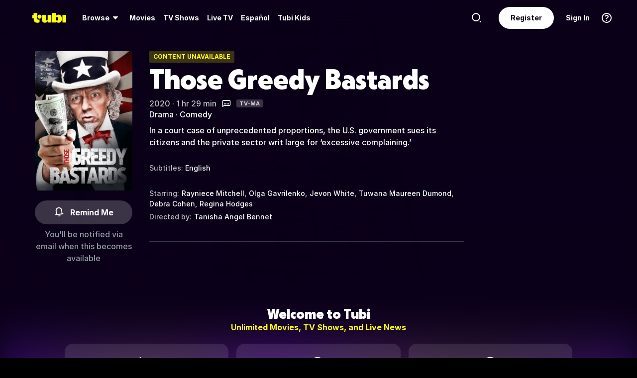

--- FILE ---
content_type: application/javascript
request_url: https://md0.tubitv.com/web-k8s/dist/manifest.d063f4c8.js
body_size: 2610
content:
!function(){"use strict";var e,t,n,r,o={},i={};function a(e){var t=i[e];if(void 0!==t)return t.exports;var n=i[e]={exports:{}};return o[e].call(n.exports,n,n.exports,a),n.exports}a.m=o,a.amdO={},e=[],a.O=function(t,n,r,o){if(!n){var i=1/0;for(b=0;b<e.length;b++){n=e[b][0],r=e[b][1],o=e[b][2];for(var c=!0,f=0;f<n.length;f++)(!1&o||i>=o)&&Object.keys(a.O).every((function(e){return a.O[e](n[f])}))?n.splice(f--,1):(c=!1,o<i&&(i=o));if(c){e.splice(b--,1);var u=r();void 0!==u&&(t=u)}}return t}o=o||0;for(var b=e.length;b>0&&e[b-1][2]>o;b--)e[b]=e[b-1];e[b]=[n,r,o]},a.F={},a.E=function(e){Object.keys(a.F).map((function(t){a.F[t](e)}))},a.n=function(e){var t=e&&e.__esModule?function(){return e.default}:function(){return e};return a.d(t,{a:t}),t},n=Object.getPrototypeOf?function(e){return Object.getPrototypeOf(e)}:function(e){return e.__proto__},a.t=function(e,r){if(1&r&&(e=this(e)),8&r)return e;if("object"==typeof e&&e){if(4&r&&e.__esModule)return e;if(16&r&&"function"==typeof e.then)return e}var o=Object.create(null);a.r(o);var i={};t=t||[null,n({}),n([]),n(n)];for(var c=2&r&&e;"object"==typeof c&&!~t.indexOf(c);c=n(c))Object.getOwnPropertyNames(c).forEach((function(t){i[t]=function(){return e[t]}}));return i.default=function(){return e},a.d(o,i),o},a.d=function(e,t){for(var n in t)a.o(t,n)&&!a.o(e,n)&&Object.defineProperty(e,n,{enumerable:!0,get:t[n]})},a.f={},a.e=function(e){return Promise.all(Object.keys(a.f).reduce((function(t,n){return a.f[n](e,t),t}),[]))},a.u=function(e){return({25:"web-help-center",35:"web-person",810:"web-signin",820:"web-email-confirm-with-token",847:"hlsJS",861:"web-video",1354:"vendorAlgoliaSearch",1412:"web-multiple-account-kids",1529:"ott-redirect-experiment",1604:"player-storage",1685:"web-sweepstakes",1880:"web-search",2090:"youbora-setup-v7",2195:"web-token",2200:"web-mystuff",2364:"web-custom-cc",3323:"web-login",3453:"web-vitals",3480:"web-containers",3506:"exposure-log-overlay",3583:"web-failsafe",3677:"youbora-monitoring",3754:"web-magic-link",3925:"web-terms",4201:"web-home",4213:"web-sign-in-with-magic-link",4290:"web-upcoming",5286:"muxJS",5377:"web-support",6045:"web-landing",6046:"youbora-setup-legacy",6324:"web-magic-link-from-email",6500:"web-app-lazy",6705:"web-superbowl",6713:"web-live-event",6861:"vendorOther",7162:"web-live",7279:"web-activate",8101:"preview-player",8440:"web-registration-link",8465:"web-multiple-accounts",8630:"web-auth",8737:"web-container",8929:"web-watch-schedule",8947:"web-authentication-modals",9119:"samsung-adapter",9312:"web-signup",9623:"productubity",9758:"dev-tools"}[e]||e)+"."+{25:"95fcf423",35:"bee38eff",452:"1a70fe2e",734:"387db6f3",810:"3628e14a",820:"151e1f22",847:"ea88001c",861:"2e0eaabf",1354:"4cdb37a2",1412:"9636d8c2",1529:"9cb49281",1604:"844b7399",1685:"c89175be",1880:"bfdee1f5",1887:"39f6fd33",2090:"fecedef0",2195:"1a8067f1",2200:"dae9724e",2260:"7aa45206",2364:"063f1d1a",2606:"1133bbea",2941:"29ec1e66",3220:"929b9405",3323:"02116b24",3453:"0872dd16",3480:"0c32f648",3506:"f90a6b3f",3583:"230f96d5",3677:"580b2af0",3754:"be946f14",3835:"bbe474cd",3882:"880679e8",3925:"7f7ed179",3934:"3e63ccf6",3996:"f412080d",4201:"77d84261",4213:"ca2421d0",4279:"cf8e8cd2",4290:"23bfa5c3",4688:"a8898ca5",5072:"b558be90",5252:"aeb95ac7",5286:"dff9aa29",5377:"49f03e4a",6045:"e8faf94e",6046:"c3c7ad75",6324:"c43f9eca",6500:"55c368ad",6705:"8fc694ad",6713:"d5ee160e",6757:"f2e362f6",6861:"5f5e8eda",6988:"848504e1",7162:"1e1b4518",7216:"2ddf0a8f",7279:"3e0cfa09",7686:"e2a1154c",8101:"680e733f",8189:"a4b0fb90",8405:"c8cd2590",8440:"66d37ebe",8465:"467c6fcd",8630:"861ceece",8737:"0e26dbad",8788:"93cf5065",8929:"60879481",8947:"b28ee0a1",9119:"d09e4e92",9312:"892a78ad",9623:"eedb2942",9758:"48824e84",9871:"6ba741b1"}[e]+".chunk.js"},a.miniCssF=function(e){},a.g=function(){if("object"==typeof globalThis)return globalThis;try{return this||new Function("return this")()}catch(e){if("object"==typeof window)return window}}(),a.o=function(e,t){return Object.prototype.hasOwnProperty.call(e,t)},r={},a.l=function(e,t,n,o){if(r[e])r[e].push(t);else{var i,c;if(void 0!==n)for(var f=document.getElementsByTagName("script"),u=0;u<f.length;u++){var b=f[u];if(b.getAttribute("src")==e){i=b;break}}i||(c=!0,(i=document.createElement("script")).charset="utf-8",i.timeout=120,a.nc&&i.setAttribute("nonce",a.nc),i.src=e),r[e]=[t];var d=function(t,n){i.onerror=i.onload=null,clearTimeout(l);var o=r[e];if(delete r[e],i.parentNode&&i.parentNode.removeChild(i),o&&o.forEach((function(e){return e(n)})),t)return t(n)},l=setTimeout(d.bind(null,void 0,{type:"timeout",target:i}),12e4);i.onerror=d.bind(null,i.onerror),i.onload=d.bind(null,i.onload),c&&document.head.appendChild(i)}},a.r=function(e){"undefined"!=typeof Symbol&&Symbol.toStringTag&&Object.defineProperty(e,Symbol.toStringTag,{value:"Module"}),Object.defineProperty(e,"__esModule",{value:!0})},a.p="//md0.tubitv.com/web-k8s/dist/",function(){var e={4556:0};a.f.j=function(t,n){var r=a.o(e,t)?e[t]:void 0;if(0!==r)if(r)n.push(r[2]);else if(4556!=t){var o=new Promise((function(n,o){r=e[t]=[n,o]}));n.push(r[2]=o);var i=a.p+a.u(t),c=new Error;a.l(i,(function(n){if(a.o(e,t)&&(0!==(r=e[t])&&(e[t]=void 0),r)){var o=n&&("load"===n.type?"missing":n.type),i=n&&n.target&&n.target.src;c.message="Loading chunk "+t+" failed.\n("+o+": "+i+")",c.name="ChunkLoadError",c.type=o,c.request=i,r[1](c)}}),"chunk-"+t,t)}else e[t]=0},a.F.j=function(t){if((!a.o(e,t)||void 0===e[t])&&4556!=t){e[t]=null;var n=document.createElement("link");a.nc&&n.setAttribute("nonce",a.nc),n.rel="prefetch",n.as="script",n.href=a.p+a.u(t),document.head.appendChild(n)}},a.O.j=function(t){return 0===e[t]};var t=function(t,n){var r,o,i=n[0],c=n[1],f=n[2],u=0;if(i.some((function(t){return 0!==e[t]}))){for(r in c)a.o(c,r)&&(a.m[r]=c[r]);if(f)var b=f(a)}for(t&&t(n);u<i.length;u++)o=i[u],a.o(e,o)&&e[o]&&e[o][0](),e[o]=0;return a.O(b)},n=self.webpackChunk=self.webpackChunk||[];n.forEach(t.bind(null,0)),n.push=t.bind(null,n.push.bind(n))}()}();